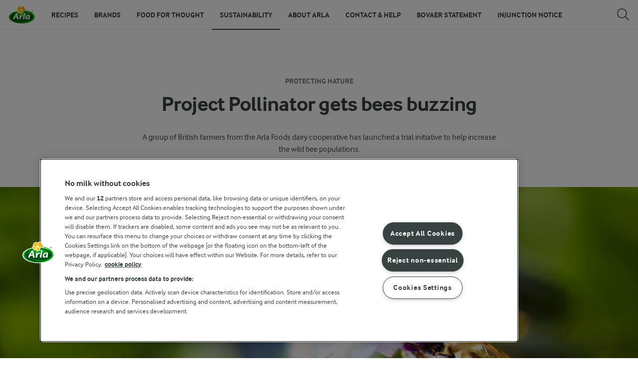

--- FILE ---
content_type: text/html; charset=utf-8
request_url: https://www.arlafoods.co.uk/sustainability/protecting-nature/story-project-pollinator-gets-bees-buzzing/
body_size: 80105
content:
<!DOCTYPE html>
<html class="no-js" lang="en-GB" dir="ltr">
<head>
    <script>
      document.documentElement.classList.replace('no-js', 'js');
    </script>
    
<script src="https://cdn.cookielaw.org/scripttemplates/otSDKStub.js" data-document-language="true" data-domain-script="02fea771-5afe-4168-87fb-650cee576a56"></script>
    <script>
    function reOpenCookiePopup() {
         if (window.Optanon && window.Optanon.ToggleInfoDisplay) {
              window.Optanon.ToggleInfoDisplay()
          }
    }

    function OptanonWrapper(e) {
        if (Optanon && !Optanon.IsAlertBoxClosed()) {
            Optanon.OnConsentChanged(function () {
                if (document.activeElement) {
                    document.activeElement.blur();
                }
            });
        }
        if (Optanon.IsAlertBoxClosedAndValid()) {
            window.dataLayer.push({
                'event' : 'oneTrustBannerInteractionState',
                'oneTrustBannerInteraction' : 'TRUE'
            })
            setTimeout(function () {
                var customEvent = new CustomEvent('OneTrustBannerInteractionState', {
                    bubbles: true
                })
                document.body.dispatchEvent(customEvent)
            }, 500)
        } else {
            window.dataLayer.push({
                'event' : 'oneTrustBannerInteractionState',
                'oneTrustBannerInteraction' : 'FALSE'
            })
        }
    }
    </script>
    <script>
        window['gtag_enable_tcf_support'] = true
    </script>

    <script>
gtmData = {"brandName":"Arla","breadCrumb":["Sustainability","Protecting nature","Story - Project Pollinator gets bees buzzing"],"pageID":"164986","pageName":"Story - Project Pollinator gets bees buzzing","pageTitle":"Project Pollinator gets bees buzzing","primaryCategory":"Sustainability","pageType":"StandardHerolessPageType","language":"en-GB","geoRegion":"US","loginStatus":"False","loginUserType":"privat","userId":"","sysEnv":"Responsive","destinationURL":"https://www.arlafoods.co.uk/sustainability/protecting-nature/story-project-pollinator-gets-bees-buzzing/","destinationPath":"/sustainability/protecting-nature/story-project-pollinator-gets-bees-buzzing/","hostname":"www.arlafoods.co.uk","publishDate":"2020-04-14"}; dataLayer = []; dataLayer.push(gtmData); digitalData = dataLayer;
gtmSettings = {"enableEnhancedEcommerce":true,"currency":null};
</script>
<!-- Google Tag Manager -->
<script>(function(w,d,s,l,i){w[l]=w[l]||[];w[l].push({'gtm.start':
new Date().getTime(),event:'gtm.js'});var f=d.getElementsByTagName(s)[0],
j=d.createElement(s),dl=l!='dataLayer'?'&l='+l:'';j.async=true;j.src=
'https://www.googletagmanager.com/gtm.js?id='+i+dl;f.parentNode.insertBefore(j,f);
})(window,document,'script','dataLayer','GTM-KBPZ34');</script>
<!-- End Google Tag Manager -->

    <meta charset="utf-8">
<meta name="viewport" content="width=device-width, initial-scale=1.0">

<title>Project Pollinator gets bees buzzing | Arla UK</title>

    <meta name="description" content="A group of British farmers from the Arla Foods dairy cooperative has launched a trial initiative to help increase the wild bee populations.">
    <meta name="robots" content="all">
    <meta name="google-site-verification" content="a6LCErvW_r4p6OzbwtAxqBJbuDsYpU5REwWhUfMWZXE">
    <link rel="canonical" href="https://www.arlafoods.co.uk/sustainability/protecting-nature/story-project-pollinator-gets-bees-buzzing/">
    <link rel="alternate" hreflang="en-gb" href="https://www.arlafoods.co.uk/sustainability/protecting-nature/story-project-pollinator-gets-bees-buzzing/">
    <link rel="alternate" hreflang="x-default" href="https://www.arla.com/sustainability/the-land/project-pollinator-gets-bees-buzzing/">

    <meta property="og:title" content="Project Pollinator gets bees buzzing">
    <meta property="og:type" content="website">
    <meta property="og:url" content="https://www.arlafoods.co.uk/sustainability/protecting-nature/story-project-pollinator-gets-bees-buzzing/">
    <meta property="og:site_name">
    <meta property="og:description" content="A group of British farmers from the Arla Foods dairy cooperative has launched a trial initiative to help increase the wild bee populations.">
        <meta property="og:locale" content="en_gb">
<meta name="msapplication-TileColor" content="#ffffff"/>
<meta name="msapplication-TileImage" content="arla-touch-icon-144x144-precomposed.png"/>
<link rel="apple-touch-icon-precomposed" sizes="144x144" href="/arla-touch-icon-144x144-precomposed.png">
<link rel="apple-touch-icon-precomposed" sizes="114x114" href="/arla-touch-icon-114x114-precomposed.png">
<link rel="apple-touch-icon-precomposed" sizes="72x72" href="/arla-touch-icon-72x72-precomposed.png">
<link rel="apple-touch-icon-precomposed" href="/arla-touch-icon-57x57-precomposed.png">
<link rel="shortcut icon" href="/favicon.png" type="image/png">
<link rel="shortcut icon" href="/favicon.ico" type="image/x-icon">    <script type="application/ld+json">
    [
{"@context":"https://schema.org/","type":"Organization","url":"https://www.arlafoods.co.uk/","logo":"https://www.arlafoods.co.uk/UI/img/arla-logo@2x.02d13ae2.png","@type":"Organization"},{"@context":"https://schema.org/","type":"BreadcrumbList","itemListElement":[{"type":"ListItem","position":1,"name":"Arla","item":"https://www.arlafoods.co.uk/","@type":"ListItem"},{"type":"ListItem","position":2,"name":"Sustainability","item":"https://www.arlafoods.co.uk/sustainability/","@type":"ListItem"},{"type":"ListItem","position":3,"name":"Protecting nature","item":"https://www.arlafoods.co.uk/sustainability/protecting-nature/","@type":"ListItem"},{"type":"ListItem","position":4,"name":"Story - Project Pollinator gets bees buzzing","item":null,"@type":"ListItem"}],"@type":"BreadcrumbList"}    ]
    </script>

    

    
    <link rel="preload" href="/UI/fonts/arlainterface-regular-webfont.e079b236.woff2" as="font" crossorigin="anonymous"/>
    <link rel="preload" href="/UI/fonts/arlainterface-bold-webfont.651e8286.woff2" as="font" crossorigin="anonymous"/>
    <link rel="preconnect" href="https://images.arla.com" crossorigin>
    <link rel="dns-prefetch" href="https://images.arla.com">
    <link href="/UI/css/cvi.e7314875.css" rel="preload" as="style"><link href="/UI/js/cvi-vendors.e005210c.js" rel="preload" as="script"><link href="/UI/js/cvi.a5e199a3.js" rel="preload" as="script"><link href="/UI/js/vue-vendors.b6b2a6c1.js" rel="preload" as="script"><link href="/UI/css/cvi.e7314875.css" rel="stylesheet">
    


<script type="text/plain" class="optanon-category-C0002">
    !function(T,l,y){var S=T.location,k="script",D="instrumentationKey",C="ingestionendpoint",I="disableExceptionTracking",E="ai.device.",b="toLowerCase",w="crossOrigin",N="POST",e="appInsightsSDK",t=y.name||"appInsights";(y.name||T[e])&&(T[e]=t);var n=T[t]||function(d){var g=!1,f=!1,m={initialize:!0,queue:[],sv:"5",version:2,config:d};function v(e,t){var n={},a="Browser";return n[E+"id"]=a[b](),n[E+"type"]=a,n["ai.operation.name"]=S&&S.pathname||"_unknown_",n["ai.internal.sdkVersion"]="javascript:snippet_"+(m.sv||m.version),{time:function(){var e=new Date;function t(e){var t=""+e;return 1===t.length&&(t="0"+t),t}return e.getUTCFullYear()+"-"+t(1+e.getUTCMonth())+"-"+t(e.getUTCDate())+"T"+t(e.getUTCHours())+":"+t(e.getUTCMinutes())+":"+t(e.getUTCSeconds())+"."+((e.getUTCMilliseconds()/1e3).toFixed(3)+"").slice(2,5)+"Z"}(),iKey:e,name:"Microsoft.ApplicationInsights."+e.replace(/-/g,"")+"."+t,sampleRate:100,tags:n,data:{baseData:{ver:2}}}}var h=d.url||y.src;if(h){function a(e){var t,n,a,i,r,o,s,c,u,p,l;g=!0,m.queue=[],f||(f=!0,t=h,s=function(){var e={},t=d.connectionString;if(t)for(var n=t.split(";"),a=0;a<n.length;a++){var i=n[a].split("=");2===i.length&&(e[i[0][b]()]=i[1])}if(!e[C]){var r=e.endpointsuffix,o=r?e.location:null;e[C]="https://"+(o?o+".":"")+"dc."+(r||"services.visualstudio.com")}return e}(),c=s[D]||d[D]||"",u=s[C],p=u?u+"/v2/track":d.endpointUrl,(l=[]).push((n="SDK LOAD Failure: Failed to load Application Insights SDK script (See stack for details)",a=t,i=p,(o=(r=v(c,"Exception")).data).baseType="ExceptionData",o.baseData.exceptions=[{typeName:"SDKLoadFailed",message:n.replace(/\./g,"-"),hasFullStack:!1,stack:n+"\nSnippet failed to load ["+a+"] -- Telemetry is disabled\nHelp Link: https://go.microsoft.com/fwlink/?linkid=2128109\nHost: "+(S&&S.pathname||"_unknown_")+"\nEndpoint: "+i,parsedStack:[]}],r)),l.push(function(e,t,n,a){var i=v(c,"Message"),r=i.data;r.baseType="MessageData";var o=r.baseData;return o.message='AI (Internal): 99 message:"'+("SDK LOAD Failure: Failed to load Application Insights SDK script (See stack for details) ("+n+")").replace(/\"/g,"")+'"',o.properties={endpoint:a},i}(0,0,t,p)),function(e,t){if(JSON){var n=T.fetch;if(n&&!y.useXhr)n(t,{method:N,body:JSON.stringify(e),mode:"cors"});else if(XMLHttpRequest){var a=new XMLHttpRequest;a.open(N,t),a.setRequestHeader("Content-type","application/json"),a.send(JSON.stringify(e))}}}(l,p))}function i(e,t){f||setTimeout(function(){!t&&m.core||a()},500)}var e=function(){var n=l.createElement(k);n.src=h;var e=y[w];return!e&&""!==e||"undefined"==n[w]||(n[w]=e),n.onload=i,n.onerror=a,n.onreadystatechange=function(e,t){"loaded"!==n.readyState&&"complete"!==n.readyState||i(0,t)},n}();y.ld<0?l.getElementsByTagName("head")[0].appendChild(e):setTimeout(function(){l.getElementsByTagName(k)[0].parentNode.appendChild(e)},y.ld||0)}try{m.cookie=l.cookie}catch(p){}function t(e){for(;e.length;)!function(t){m[t]=function(){var e=arguments;g||m.queue.push(function(){m[t].apply(m,e)})}}(e.pop())}var n="track",r="TrackPage",o="TrackEvent";t([n+"Event",n+"PageView",n+"Exception",n+"Trace",n+"DependencyData",n+"Metric",n+"PageViewPerformance","start"+r,"stop"+r,"start"+o,"stop"+o,"addTelemetryInitializer","setAuthenticatedUserContext","clearAuthenticatedUserContext","flush"]),m.SeverityLevel={Verbose:0,Information:1,Warning:2,Error:3,Critical:4};var s=(d.extensionConfig||{}).ApplicationInsightsAnalytics||{};if(!0!==d[I]&&!0!==s[I]){var c="onerror";t(["_"+c]);var u=T[c];T[c]=function(e,t,n,a,i){var r=u&&u(e,t,n,a,i);return!0!==r&&m["_"+c]({message:e,url:t,lineNumber:n,columnNumber:a,error:i}),r},d.autoExceptionInstrumented=!0}return m}(y.cfg);function a(){y.onInit&&y.onInit(n)}(T[t]=n).queue&&0===n.queue.length?(n.queue.push(a),n.trackPageView({})):a()}(window,document,{
src: "https://js.monitor.azure.com/scripts/b/ai.2.min.js", // The SDK URL Source
crossOrigin: "anonymous", 
cfg: { // Application Insights Configuration
    instrumentationKey: 'b7035605-79a3-4c08-9cfe-8a5e367e4938'
}});
</script>

    <script>
        document.documentElement.classList.add('no-touch');
        window.addEventListener('touchstart', function onFirstTouch() {
            document.documentElement.classList.remove('no-touch');
            window.removeEventListener('touchstart', onFirstTouch, false);
        }, false);
    </script>
</head>
<body class="">
<!-- Google Tag Manager (noscript) -->
<noscript><iframe src="https://www.googletagmanager.com/ns.html?id=GTM-KBPZ34"
height="0" width="0" style="display:none;visibility:hidden"></iframe></noscript>
<!-- End Google Tag Manager (noscript) -->

<input id="RequestVerificationToken" type="hidden" value="CfDJ8Lhekeg6x7pDkB8JBy9wnta59BWRGLyrrm84WmVJwinOdGfq3XKRGTTfzRZGmWNEmQqEcSO3EZPLKMCJRo_YgekjTIt9U2lzOh_3M-Yw46OdVSnS6vWV-ImgMbAf-M1XW9tTYll_xJfndq0Hjz3sh2E"/>


<div class="c-site-wrapper">

<header class="c-header u-flex u-hidden-print">
    <a class="c-header__logo u-ml--s" href="/">
        <img width="55" height="36" src="/4993f6/globalassets/arla-logo.png" alt="Arla">
    </a>
<nav class="c-main-menu u-hidden-print" data-vue="WebCoreMainMenu" data-model="{&quot;newLinkLabelText&quot;:&quot;New&quot;,&quot;accessibility&quot;:{&quot;openButtonLabel&quot;:&quot;Open menu&quot;,&quot;closeButtonLabel&quot;:&quot;Close menu&quot;,&quot;navigationLabel&quot;:&quot;Main menu&quot;},&quot;sections&quot;:[{&quot;title&quot;:&quot;Recipes&quot;,&quot;url&quot;:&quot;/recipes/&quot;,&quot;isActive&quot;:false,&quot;enableServerSideRendering&quot;:true,&quot;subsections&quot;:[{&quot;title&quot;:&quot;View all recipes&quot;,&quot;titleUrl&quot;:&quot;/recipes/&quot;,&quot;items&quot;:[{&quot;link&quot;:{&quot;href&quot;:&quot;/recipes/themes/snack-ideas/&quot;,&quot;text&quot;:&quot;Snack Ideas&quot;,&quot;isActive&quot;:false,&quot;attributes&quot;:{}},&quot;hasUnderline&quot;:false,&quot;isNew&quot;:false},{&quot;link&quot;:{&quot;href&quot;:&quot;/recipes/themes/air-fryer/&quot;,&quot;text&quot;:&quot;Air Fryer Recipes&quot;,&quot;isActive&quot;:false,&quot;attributes&quot;:{}},&quot;hasUnderline&quot;:false,&quot;isNew&quot;:false},{&quot;link&quot;:{&quot;href&quot;:&quot;/recipes/themes/halloween-food-ideas/&quot;,&quot;text&quot;:&quot;Halloween Food Ideas&quot;,&quot;isActive&quot;:false,&quot;attributes&quot;:{}},&quot;hasUnderline&quot;:false,&quot;isNew&quot;:false},{&quot;link&quot;:{&quot;href&quot;:&quot;/recipes/themes/pumpkin-season/&quot;,&quot;text&quot;:&quot;Pumpkin Season&quot;,&quot;isActive&quot;:false,&quot;attributes&quot;:{}},&quot;hasUnderline&quot;:false,&quot;isNew&quot;:false},{&quot;link&quot;:{&quot;href&quot;:&quot;/recipes/themes/easy-desserts/&quot;,&quot;text&quot;:&quot;Easy Desserts&quot;,&quot;isActive&quot;:false,&quot;attributes&quot;:{}},&quot;hasUnderline&quot;:false,&quot;isNew&quot;:false},{&quot;link&quot;:{&quot;href&quot;:&quot;/recipes/themes/easy-and-quick-recipes-for-every-meal/&quot;,&quot;text&quot;:&quot;Easy And Quick Recipes For Every Meal&quot;,&quot;isActive&quot;:false,&quot;attributes&quot;:{}},&quot;hasUnderline&quot;:false,&quot;isNew&quot;:false},{&quot;link&quot;:{&quot;href&quot;:&quot;/recipes/themes/summer-party-food/&quot;,&quot;text&quot;:&quot;Summer Party Food&quot;,&quot;isActive&quot;:false,&quot;attributes&quot;:{}},&quot;hasUnderline&quot;:false,&quot;isNew&quot;:false},{&quot;link&quot;:{&quot;href&quot;:&quot;/recipes/themes/protein-breakfast-ideas-our-best-recipes/&quot;,&quot;text&quot;:&quot;Protein Breakfast Ideas: Our Best Recipes&quot;,&quot;isActive&quot;:false,&quot;attributes&quot;:{}},&quot;hasUnderline&quot;:false,&quot;isNew&quot;:false},{&quot;link&quot;:{&quot;href&quot;:&quot;/recipes/themes/protein-snack/&quot;,&quot;text&quot;:&quot;Protein Snacks: Our Best Ideas&quot;,&quot;isActive&quot;:false,&quot;attributes&quot;:{}},&quot;hasUnderline&quot;:false,&quot;isNew&quot;:false},{&quot;link&quot;:{&quot;href&quot;:&quot;/recipes/themes/all-about-asparagus/&quot;,&quot;text&quot;:&quot;All About Asparagus&quot;,&quot;isActive&quot;:false,&quot;attributes&quot;:{}},&quot;hasUnderline&quot;:false,&quot;isNew&quot;:false},{&quot;link&quot;:{&quot;href&quot;:&quot;/recipes/themes/easy-smoothie-recipes/&quot;,&quot;text&quot;:&quot;Easy Smoothie Recipes&quot;,&quot;isActive&quot;:false,&quot;attributes&quot;:{}},&quot;hasUnderline&quot;:false,&quot;isNew&quot;:false},{&quot;link&quot;:{&quot;href&quot;:&quot;/recipes/themes/skyr-breakfast/&quot;,&quot;text&quot;:&quot;Skyr Breakfast Bowls&quot;,&quot;isActive&quot;:false,&quot;attributes&quot;:{}},&quot;hasUnderline&quot;:false,&quot;isNew&quot;:false},{&quot;link&quot;:{&quot;href&quot;:&quot;/recipes/themes/the-world-of-pasta/&quot;,&quot;text&quot;:&quot;The World Of Pasta&quot;,&quot;isActive&quot;:false,&quot;attributes&quot;:{}},&quot;hasUnderline&quot;:false,&quot;isNew&quot;:false},{&quot;link&quot;:{&quot;href&quot;:&quot;/recipes/themes/lactose-free-recipes/&quot;,&quot;text&quot;:&quot;Lactose-Free Recipes&quot;,&quot;isActive&quot;:false,&quot;attributes&quot;:{}},&quot;hasUnderline&quot;:false,&quot;isNew&quot;:false},{&quot;link&quot;:{&quot;href&quot;:&quot;/recipes/themes/what-to-do-with-stale-bread/&quot;,&quot;text&quot;:&quot;Leftover Bread Recipes&quot;,&quot;isActive&quot;:false,&quot;attributes&quot;:{}},&quot;hasUnderline&quot;:false,&quot;isNew&quot;:false},{&quot;link&quot;:{&quot;href&quot;:&quot;/recipes/themes/leftover-vegetables/&quot;,&quot;text&quot;:&quot;Leftover Vegetable Recipes&quot;,&quot;isActive&quot;:false,&quot;attributes&quot;:{}},&quot;hasUnderline&quot;:false,&quot;isNew&quot;:false},{&quot;link&quot;:{&quot;href&quot;:&quot;/recipes/themes/soup-recipes/&quot;,&quot;text&quot;:&quot;Soup Recipes&quot;,&quot;isActive&quot;:false,&quot;attributes&quot;:{}},&quot;hasUnderline&quot;:false,&quot;isNew&quot;:false}]},{&quot;title&quot;:&quot;Meal type&quot;,&quot;titleUrl&quot;:null,&quot;items&quot;:[{&quot;link&quot;:{&quot;href&quot;:&quot;/recipes/collections/healthy-meals/&quot;,&quot;text&quot;:&quot;Healthy Recipes&quot;,&quot;isActive&quot;:false,&quot;attributes&quot;:{}},&quot;hasUnderline&quot;:false,&quot;isNew&quot;:false},{&quot;link&quot;:{&quot;href&quot;:&quot;/recipes/collections/easy-recipes/&quot;,&quot;text&quot;:&quot;Easy Recipes&quot;,&quot;isActive&quot;:false,&quot;attributes&quot;:{}},&quot;hasUnderline&quot;:false,&quot;isNew&quot;:false},{&quot;link&quot;:{&quot;href&quot;:&quot;/recipes/collections/breakfast-ideas/&quot;,&quot;text&quot;:&quot;Breakfast Recipes&quot;,&quot;isActive&quot;:false,&quot;attributes&quot;:{}},&quot;hasUnderline&quot;:false,&quot;isNew&quot;:false},{&quot;link&quot;:{&quot;href&quot;:&quot;/recipes/collections/dinner-recipes/&quot;,&quot;text&quot;:&quot;Dinner Recipes&quot;,&quot;isActive&quot;:false,&quot;attributes&quot;:{}},&quot;hasUnderline&quot;:false,&quot;isNew&quot;:false},{&quot;link&quot;:{&quot;href&quot;:&quot;/recipes/collections/main-course-recipes/&quot;,&quot;text&quot;:&quot;Main Course Recipes&quot;,&quot;isActive&quot;:false,&quot;attributes&quot;:{}},&quot;hasUnderline&quot;:false,&quot;isNew&quot;:false},{&quot;link&quot;:{&quot;href&quot;:&quot;/recipes/collections/dessert-recipes/&quot;,&quot;text&quot;:&quot;Dessert Recipes&quot;,&quot;isActive&quot;:false,&quot;attributes&quot;:{}},&quot;hasUnderline&quot;:false,&quot;isNew&quot;:false},{&quot;link&quot;:{&quot;href&quot;:&quot;/recipes/collections/snacks/&quot;,&quot;text&quot;:&quot;Snack Recipes&quot;,&quot;isActive&quot;:false,&quot;attributes&quot;:{}},&quot;hasUnderline&quot;:false,&quot;isNew&quot;:false},{&quot;link&quot;:{&quot;href&quot;:&quot;/recipes/collections/drink-recipes/&quot;,&quot;text&quot;:&quot;Drink Recipes&quot;,&quot;isActive&quot;:false,&quot;attributes&quot;:{}},&quot;hasUnderline&quot;:false,&quot;isNew&quot;:false},{&quot;link&quot;:{&quot;href&quot;:&quot;/recipes/collections/cake-recipes/&quot;,&quot;text&quot;:&quot;Cake Recipes&quot;,&quot;isActive&quot;:false,&quot;attributes&quot;:{}},&quot;hasUnderline&quot;:false,&quot;isNew&quot;:false},{&quot;link&quot;:{&quot;href&quot;:&quot;/recipes/collections/vegetarian-recipes/&quot;,&quot;text&quot;:&quot;Vegetarian Recipes&quot;,&quot;isActive&quot;:false,&quot;attributes&quot;:{}},&quot;hasUnderline&quot;:false,&quot;isNew&quot;:false},{&quot;link&quot;:{&quot;href&quot;:&quot;/recipes/collections/asian-chicken-recipes/&quot;,&quot;text&quot;:&quot;Asian Chicken Recipes&quot;,&quot;isActive&quot;:false,&quot;attributes&quot;:{}},&quot;hasUnderline&quot;:false,&quot;isNew&quot;:false},{&quot;link&quot;:{&quot;href&quot;:&quot;/recipes/collections/asian-food-recipes/&quot;,&quot;text&quot;:&quot;Asian Food Recipes&quot;,&quot;isActive&quot;:false,&quot;attributes&quot;:{}},&quot;hasUnderline&quot;:false,&quot;isNew&quot;:false}]},{&quot;title&quot;:&quot;Occasion &quot;,&quot;titleUrl&quot;:null,&quot;items&quot;:[{&quot;link&quot;:{&quot;href&quot;:&quot;/recipes/themes/ramadan-dishes/&quot;,&quot;text&quot;:&quot;Ramadan Dishes&quot;,&quot;isActive&quot;:false,&quot;attributes&quot;:{}},&quot;hasUnderline&quot;:false,&quot;isNew&quot;:false},{&quot;link&quot;:{&quot;href&quot;:&quot;/recipes/themes/easter/&quot;,&quot;text&quot;:&quot;Easter Baking&quot;,&quot;isActive&quot;:false,&quot;attributes&quot;:{}},&quot;hasUnderline&quot;:false,&quot;isNew&quot;:false}]}]},{&quot;title&quot;:&quot;Brands&quot;,&quot;url&quot;:&quot;/brands/&quot;,&quot;isActive&quot;:false,&quot;enableServerSideRendering&quot;:true,&quot;subsections&quot;:[{&quot;title&quot;:null,&quot;titleUrl&quot;:null,&quot;items&quot;:[{&quot;link&quot;:{&quot;href&quot;:&quot;/brands/&quot;,&quot;text&quot;:&quot;View all&quot;,&quot;isActive&quot;:false,&quot;attributes&quot;:{}},&quot;hasUnderline&quot;:false,&quot;isNew&quot;:false},{&quot;link&quot;:{&quot;href&quot;:&quot;/brands/protein/&quot;,&quot;text&quot;:&quot;Arla Protein&quot;,&quot;isActive&quot;:false,&quot;attributes&quot;:{}},&quot;hasUnderline&quot;:false,&quot;isNew&quot;:false},{&quot;link&quot;:{&quot;href&quot;:&quot;/brands/arla-cravendale/&quot;,&quot;text&quot;:&quot;Arla Cravendale&quot;,&quot;isActive&quot;:false,&quot;attributes&quot;:{}},&quot;hasUnderline&quot;:false,&quot;isNew&quot;:false},{&quot;link&quot;:{&quot;href&quot;:&quot;/brands/arla-skyr/&quot;,&quot;text&quot;:&quot;Arla Skyr&quot;,&quot;isActive&quot;:false,&quot;attributes&quot;:{}},&quot;hasUnderline&quot;:false,&quot;isNew&quot;:false},{&quot;link&quot;:{&quot;href&quot;:&quot;/brands/arla-cultura/&quot;,&quot;text&quot;:&quot;Arla Cultura&quot;,&quot;isActive&quot;:false,&quot;attributes&quot;:{}},&quot;hasUnderline&quot;:false,&quot;isNew&quot;:false}]},{&quot;title&quot;:null,&quot;titleUrl&quot;:null,&quot;items&quot;:[{&quot;link&quot;:{&quot;href&quot;:&quot;/brands/lactofree/&quot;,&quot;text&quot;:&quot;Arla Lactofree&quot;,&quot;isActive&quot;:false,&quot;attributes&quot;:{}},&quot;hasUnderline&quot;:false,&quot;isNew&quot;:false},{&quot;link&quot;:{&quot;href&quot;:&quot;/brands/arla-bob/&quot;,&quot;text&quot;:&quot;Arla B.O.B.&quot;,&quot;isActive&quot;:false,&quot;attributes&quot;:{}},&quot;hasUnderline&quot;:false,&quot;isNew&quot;:false},{&quot;link&quot;:{&quot;href&quot;:&quot;/brands/apetina/&quot;,&quot;text&quot;:&quot;Arla Apetina&quot;,&quot;isActive&quot;:false,&quot;attributes&quot;:{}},&quot;hasUnderline&quot;:false,&quot;isNew&quot;:false},{&quot;link&quot;:{&quot;href&quot;:&quot;/brands/arlabigmilk/&quot;,&quot;text&quot;:&quot;Arla BIG Milk&quot;,&quot;isActive&quot;:false,&quot;attributes&quot;:{}},&quot;hasUnderline&quot;:false,&quot;isNew&quot;:false}]},{&quot;title&quot;:null,&quot;titleUrl&quot;:null,&quot;items&quot;:[{&quot;link&quot;:{&quot;href&quot;:&quot;/brands/arla-farmers-milk/&quot;,&quot;text&quot;:&quot;Arla Farmers Milk&quot;,&quot;isActive&quot;:false,&quot;attributes&quot;:{}},&quot;hasUnderline&quot;:false,&quot;isNew&quot;:false},{&quot;link&quot;:{&quot;href&quot;:&quot;/brands/arla/&quot;,&quot;text&quot;:&quot;Arla Cottage Cheese&quot;,&quot;isActive&quot;:false,&quot;attributes&quot;:{&quot;title&quot;:&quot;Arla Cottage Cheese&quot;}},&quot;hasUnderline&quot;:false,&quot;isNew&quot;:false}]}]},{&quot;title&quot;:&quot;Food for thought&quot;,&quot;url&quot;:&quot;/food-for-thought/&quot;,&quot;isActive&quot;:false,&quot;enableServerSideRendering&quot;:true,&quot;subsections&quot;:[]},{&quot;title&quot;:&quot;Sustainability&quot;,&quot;url&quot;:&quot;/sustainability/&quot;,&quot;isActive&quot;:true,&quot;enableServerSideRendering&quot;:true,&quot;subsections&quot;:[{&quot;title&quot;:null,&quot;titleUrl&quot;:null,&quot;items&quot;:[{&quot;link&quot;:{&quot;href&quot;:&quot;/sustainability/&quot;,&quot;text&quot;:&quot;Sustainability&quot;,&quot;isActive&quot;:false,&quot;attributes&quot;:{}},&quot;hasUnderline&quot;:false,&quot;isNew&quot;:false},{&quot;link&quot;:{&quot;href&quot;:&quot;/sustainability/food/&quot;,&quot;text&quot;:&quot;The Food&quot;,&quot;isActive&quot;:false,&quot;attributes&quot;:{}},&quot;hasUnderline&quot;:false,&quot;isNew&quot;:false},{&quot;link&quot;:{&quot;href&quot;:&quot;/sustainability/packaging/&quot;,&quot;text&quot;:&quot;The Packaging&quot;,&quot;isActive&quot;:false,&quot;attributes&quot;:{}},&quot;hasUnderline&quot;:false,&quot;isNew&quot;:false},{&quot;link&quot;:{&quot;href&quot;:&quot;/sustainability/transport/&quot;,&quot;text&quot;:&quot;The Transport&quot;,&quot;isActive&quot;:false,&quot;attributes&quot;:{}},&quot;hasUnderline&quot;:false,&quot;isNew&quot;:false},{&quot;link&quot;:{&quot;href&quot;:&quot;/sustainability/dairies/&quot;,&quot;text&quot;:&quot;The Dairies&quot;,&quot;isActive&quot;:false,&quot;attributes&quot;:{}},&quot;hasUnderline&quot;:false,&quot;isNew&quot;:false},{&quot;link&quot;:{&quot;href&quot;:&quot;/sustainability/farm/&quot;,&quot;text&quot;:&quot;The Farms&quot;,&quot;isActive&quot;:false,&quot;attributes&quot;:{}},&quot;hasUnderline&quot;:false,&quot;isNew&quot;:false},{&quot;link&quot;:{&quot;href&quot;:&quot;/sustainability/cows/&quot;,&quot;text&quot;:&quot;The Cows&quot;,&quot;isActive&quot;:false,&quot;attributes&quot;:{}},&quot;hasUnderline&quot;:false,&quot;isNew&quot;:false},{&quot;link&quot;:{&quot;href&quot;:&quot;/sustainability/land/&quot;,&quot;text&quot;:&quot;The Land&quot;,&quot;isActive&quot;:false,&quot;attributes&quot;:{}},&quot;hasUnderline&quot;:false,&quot;isNew&quot;:false}]},{&quot;title&quot;:null,&quot;titleUrl&quot;:null,&quot;items&quot;:[{&quot;link&quot;:{&quot;href&quot;:&quot;/care/&quot;,&quot;text&quot;:&quot;Arla C.A.R.E&quot;,&quot;isActive&quot;:false,&quot;attributes&quot;:{}},&quot;hasUnderline&quot;:false,&quot;isNew&quot;:false},{&quot;link&quot;:{&quot;href&quot;:&quot;/sustainability/protecting-nature/&quot;,&quot;text&quot;:&quot;Protecting nature&quot;,&quot;isActive&quot;:true,&quot;attributes&quot;:{}},&quot;hasUnderline&quot;:false,&quot;isNew&quot;:false},{&quot;link&quot;:{&quot;href&quot;:&quot;/sustainability/sustainable-dairy-farming/&quot;,&quot;text&quot;:&quot;Sustainable dairy farming&quot;,&quot;isActive&quot;:false,&quot;attributes&quot;:{}},&quot;hasUnderline&quot;:false,&quot;isNew&quot;:false},{&quot;link&quot;:{&quot;href&quot;:&quot;/sustainability/caring-for-people/&quot;,&quot;text&quot;:&quot;Caring for people&quot;,&quot;isActive&quot;:false,&quot;attributes&quot;:{}},&quot;hasUnderline&quot;:false,&quot;isNew&quot;:false}]},{&quot;title&quot;:null,&quot;titleUrl&quot;:null,&quot;items&quot;:[{&quot;link&quot;:{&quot;href&quot;:&quot;/sustainability/ieep-report-vision-for-sustainable-european-dairy-industry/&quot;,&quot;text&quot;:&quot;IEEP Report: Vision for sustainable European dairy industry&quot;,&quot;isActive&quot;:false,&quot;attributes&quot;:{}},&quot;hasUnderline&quot;:false,&quot;isNew&quot;:false},{&quot;link&quot;:{&quot;href&quot;:&quot;/sustainability/supporting-communities/&quot;,&quot;text&quot;:&quot;Supporting Communities&quot;,&quot;isActive&quot;:false,&quot;attributes&quot;:{}},&quot;hasUnderline&quot;:false,&quot;isNew&quot;:false},{&quot;link&quot;:{&quot;href&quot;:&quot;/sustainability/carbon-net-zero-operations/&quot;,&quot;text&quot;:&quot;Carbon net zero operations&quot;,&quot;isActive&quot;:false,&quot;attributes&quot;:{}},&quot;hasUnderline&quot;:false,&quot;isNew&quot;:false},{&quot;link&quot;:{&quot;href&quot;:&quot;/sustainability/health-the-benefits-of-dairy/&quot;,&quot;text&quot;:&quot;Health &amp; The Benefits Of Dairy&quot;,&quot;isActive&quot;:false,&quot;attributes&quot;:{}},&quot;hasUnderline&quot;:false,&quot;isNew&quot;:false}]}]},{&quot;title&quot;:&quot;About Arla&quot;,&quot;url&quot;:&quot;/about-arla/&quot;,&quot;isActive&quot;:false,&quot;enableServerSideRendering&quot;:true,&quot;subsections&quot;:[{&quot;title&quot;:null,&quot;titleUrl&quot;:null,&quot;items&quot;:[{&quot;link&quot;:{&quot;href&quot;:&quot;/about-arla/&quot;,&quot;text&quot;:&quot;About Arla&quot;,&quot;isActive&quot;:false,&quot;attributes&quot;:{}},&quot;hasUnderline&quot;:false,&quot;isNew&quot;:false},{&quot;link&quot;:{&quot;href&quot;:&quot;/about-arla/who-we-are/&quot;,&quot;text&quot;:&quot;Who we are&quot;,&quot;isActive&quot;:false,&quot;attributes&quot;:{}},&quot;hasUnderline&quot;:false,&quot;isNew&quot;:false},{&quot;link&quot;:{&quot;href&quot;:&quot;/about-arla/what-we-do/&quot;,&quot;text&quot;:&quot;What we do&quot;,&quot;isActive&quot;:false,&quot;attributes&quot;:{}},&quot;hasUnderline&quot;:false,&quot;isNew&quot;:false},{&quot;link&quot;:{&quot;href&quot;:&quot;https://news.arlafoods.co.uk/news/&quot;,&quot;text&quot;:&quot;Media Centre&quot;,&quot;isActive&quot;:false,&quot;attributes&quot;:{}},&quot;hasUnderline&quot;:false,&quot;isNew&quot;:false}]},{&quot;title&quot;:null,&quot;titleUrl&quot;:null,&quot;items&quot;:[{&quot;link&quot;:{&quot;href&quot;:&quot;/about-arla/our-responsibility/&quot;,&quot;text&quot;:&quot;Our responsibility&quot;,&quot;isActive&quot;:false,&quot;attributes&quot;:{}},&quot;hasUnderline&quot;:false,&quot;isNew&quot;:false},{&quot;link&quot;:{&quot;href&quot;:&quot;/about-arla/our-farms/&quot;,&quot;text&quot;:&quot;Our farms&quot;,&quot;isActive&quot;:false,&quot;attributes&quot;:{}},&quot;hasUnderline&quot;:false,&quot;isNew&quot;:false},{&quot;link&quot;:{&quot;href&quot;:&quot;/about-arla/our-creameries/&quot;,&quot;text&quot;:&quot;Our Creameries&quot;,&quot;isActive&quot;:false,&quot;attributes&quot;:{}},&quot;hasUnderline&quot;:false,&quot;isNew&quot;:false}]},{&quot;title&quot;:null,&quot;titleUrl&quot;:null,&quot;items&quot;:[{&quot;link&quot;:{&quot;href&quot;:&quot;/about-arla/our-farmer-promise/&quot;,&quot;text&quot;:&quot;Our Farmer Promise&quot;,&quot;isActive&quot;:false,&quot;attributes&quot;:{}},&quot;hasUnderline&quot;:false,&quot;isNew&quot;:false},{&quot;link&quot;:{&quot;href&quot;:&quot;https://www.arla.com/company/job-and-career/&quot;,&quot;text&quot;:&quot;Careers&quot;,&quot;isActive&quot;:false,&quot;attributes&quot;:{&quot;target&quot;:&quot;_blank&quot;}},&quot;hasUnderline&quot;:false,&quot;isNew&quot;:false}]}]},{&quot;title&quot;:&quot;Contact &amp; Help&quot;,&quot;url&quot;:&quot;/contact-and-help/&quot;,&quot;isActive&quot;:false,&quot;enableServerSideRendering&quot;:true,&quot;subsections&quot;:[{&quot;title&quot;:null,&quot;titleUrl&quot;:null,&quot;items&quot;:[{&quot;link&quot;:{&quot;href&quot;:&quot;/contact-and-help/&quot;,&quot;text&quot;:&quot;Contact Us&quot;,&quot;isActive&quot;:false,&quot;attributes&quot;:{}},&quot;hasUnderline&quot;:false,&quot;isNew&quot;:false},{&quot;link&quot;:{&quot;href&quot;:&quot;/contact-and-help/asia-and-pacific/&quot;,&quot;text&quot;:&quot;Asia and Pacific&quot;,&quot;isActive&quot;:false,&quot;attributes&quot;:{}},&quot;hasUnderline&quot;:false,&quot;isNew&quot;:false},{&quot;link&quot;:{&quot;href&quot;:&quot;/contact-and-help/denmark/&quot;,&quot;text&quot;:&quot;Denmark&quot;,&quot;isActive&quot;:false,&quot;attributes&quot;:{}},&quot;hasUnderline&quot;:false,&quot;isNew&quot;:false},{&quot;link&quot;:{&quot;href&quot;:&quot;/contact-and-help/finland/&quot;,&quot;text&quot;:&quot;Finland&quot;,&quot;isActive&quot;:false,&quot;attributes&quot;:{}},&quot;hasUnderline&quot;:false,&quot;isNew&quot;:false},{&quot;link&quot;:{&quot;href&quot;:&quot;/contact-and-help/germany/&quot;,&quot;text&quot;:&quot;Germany&quot;,&quot;isActive&quot;:false,&quot;attributes&quot;:{}},&quot;hasUnderline&quot;:false,&quot;isNew&quot;:false}]},{&quot;title&quot;:null,&quot;titleUrl&quot;:null,&quot;items&quot;:[{&quot;link&quot;:{&quot;href&quot;:&quot;/contact-and-help/latin-and-south-america/&quot;,&quot;text&quot;:&quot;Latin and South America&quot;,&quot;isActive&quot;:false,&quot;attributes&quot;:{}},&quot;hasUnderline&quot;:false,&quot;isNew&quot;:false},{&quot;link&quot;:{&quot;href&quot;:&quot;/contact-and-help/the-netherlands/&quot;,&quot;text&quot;:&quot;The Netherlands&quot;,&quot;isActive&quot;:false,&quot;attributes&quot;:{}},&quot;hasUnderline&quot;:false,&quot;isNew&quot;:false},{&quot;link&quot;:{&quot;href&quot;:&quot;/contact-and-help/north-america/&quot;,&quot;text&quot;:&quot;North America&quot;,&quot;isActive&quot;:false,&quot;attributes&quot;:{}},&quot;hasUnderline&quot;:false,&quot;isNew&quot;:false},{&quot;link&quot;:{&quot;href&quot;:&quot;/contact-and-help/rest-of-europe/&quot;,&quot;text&quot;:&quot;Rest of Europe&quot;,&quot;isActive&quot;:false,&quot;attributes&quot;:{}},&quot;hasUnderline&quot;:false,&quot;isNew&quot;:false}]},{&quot;title&quot;:null,&quot;titleUrl&quot;:null,&quot;items&quot;:[{&quot;link&quot;:{&quot;href&quot;:&quot;/contact-and-help/sub-saharan-africa/&quot;,&quot;text&quot;:&quot;Sub-Saharan Africa&quot;,&quot;isActive&quot;:false,&quot;attributes&quot;:{}},&quot;hasUnderline&quot;:false,&quot;isNew&quot;:false},{&quot;link&quot;:{&quot;href&quot;:&quot;/contact-and-help/sweden/&quot;,&quot;text&quot;:&quot;Sweden&quot;,&quot;isActive&quot;:false,&quot;attributes&quot;:{}},&quot;hasUnderline&quot;:false,&quot;isNew&quot;:false},{&quot;link&quot;:{&quot;href&quot;:&quot;/contact-and-help/our-uk-sites/&quot;,&quot;text&quot;:&quot;Our UK sites&quot;,&quot;isActive&quot;:false,&quot;attributes&quot;:{}},&quot;hasUnderline&quot;:false,&quot;isNew&quot;:false}]}]},{&quot;title&quot;:&quot;Bovaer statement&quot;,&quot;url&quot;:&quot;/arla-bovaer-statement/&quot;,&quot;isActive&quot;:false,&quot;enableServerSideRendering&quot;:false,&quot;subsections&quot;:[]},{&quot;title&quot;:&quot;Injunction Notice&quot;,&quot;url&quot;:&quot;/injunction-notice/&quot;,&quot;isActive&quot;:false,&quot;enableServerSideRendering&quot;:true,&quot;subsections&quot;:[]}]}">
    <ul class="c-main-menu__list u-bare-list">
            <li class="c-main-menu__item">
                <a class="c-main-menu__item-link " href="/recipes/">Recipes</a>
                    <div class="c-main-menu__dropdown">
                            <div class="c-main-menu__dropdown-inner u-flex">
                                <div class="c-main-menu__dropdown-section">
                                        <span class="c-main-menu__section-title">
                                            <a href="/recipes/">View all recipes</a>
                                        </span>
                                    <ul class="c-main-menu__dropdown-list u-bare-list">
                                            <li>
                                                <a class="c-main-menu__dropdown-link" href="/recipes/themes/snack-ideas/">
                                                    Snack Ideas
                                                </a>
                                            </li>
                                            <li>
                                                <a class="c-main-menu__dropdown-link" href="/recipes/themes/air-fryer/">
                                                    Air Fryer Recipes
                                                </a>
                                            </li>
                                            <li>
                                                <a class="c-main-menu__dropdown-link" href="/recipes/themes/halloween-food-ideas/">
                                                    Halloween Food Ideas
                                                </a>
                                            </li>
                                            <li>
                                                <a class="c-main-menu__dropdown-link" href="/recipes/themes/pumpkin-season/">
                                                    Pumpkin Season
                                                </a>
                                            </li>
                                            <li>
                                                <a class="c-main-menu__dropdown-link" href="/recipes/themes/easy-desserts/">
                                                    Easy Desserts
                                                </a>
                                            </li>
                                            <li>
                                                <a class="c-main-menu__dropdown-link" href="/recipes/themes/easy-and-quick-recipes-for-every-meal/">
                                                    Easy And Quick Recipes For Every Meal
                                                </a>
                                            </li>
                                            <li>
                                                <a class="c-main-menu__dropdown-link" href="/recipes/themes/summer-party-food/">
                                                    Summer Party Food
                                                </a>
                                            </li>
                                            <li>
                                                <a class="c-main-menu__dropdown-link" href="/recipes/themes/protein-breakfast-ideas-our-best-recipes/">
                                                    Protein Breakfast Ideas: Our Best Recipes
                                                </a>
                                            </li>
                                            <li>
                                                <a class="c-main-menu__dropdown-link" href="/recipes/themes/protein-snack/">
                                                    Protein Snacks: Our Best Ideas
                                                </a>
                                            </li>
                                            <li>
                                                <a class="c-main-menu__dropdown-link" href="/recipes/themes/all-about-asparagus/">
                                                    All About Asparagus
                                                </a>
                                            </li>
                                            <li>
                                                <a class="c-main-menu__dropdown-link" href="/recipes/themes/easy-smoothie-recipes/">
                                                    Easy Smoothie Recipes
                                                </a>
                                            </li>
                                            <li>
                                                <a class="c-main-menu__dropdown-link" href="/recipes/themes/skyr-breakfast/">
                                                    Skyr Breakfast Bowls
                                                </a>
                                            </li>
                                            <li>
                                                <a class="c-main-menu__dropdown-link" href="/recipes/themes/the-world-of-pasta/">
                                                    The World Of Pasta
                                                </a>
                                            </li>
                                            <li>
                                                <a class="c-main-menu__dropdown-link" href="/recipes/themes/lactose-free-recipes/">
                                                    Lactose-Free Recipes
                                                </a>
                                            </li>
                                            <li>
                                                <a class="c-main-menu__dropdown-link" href="/recipes/themes/what-to-do-with-stale-bread/">
                                                    Leftover Bread Recipes
                                                </a>
                                            </li>
                                            <li>
                                                <a class="c-main-menu__dropdown-link" href="/recipes/themes/leftover-vegetables/">
                                                    Leftover Vegetable Recipes
                                                </a>
                                            </li>
                                            <li>
                                                <a class="c-main-menu__dropdown-link" href="/recipes/themes/soup-recipes/">
                                                    Soup Recipes
                                                </a>
                                            </li>
                                    </ul>
                                </div>
                            </div>
                            <div class="c-main-menu__dropdown-inner u-flex">
                                <div class="c-main-menu__dropdown-section">
                                    <ul class="c-main-menu__dropdown-list u-bare-list">
                                            <li>
                                                <a class="c-main-menu__dropdown-link" href="/recipes/collections/healthy-meals/">
                                                    Healthy Recipes
                                                </a>
                                            </li>
                                            <li>
                                                <a class="c-main-menu__dropdown-link" href="/recipes/collections/easy-recipes/">
                                                    Easy Recipes
                                                </a>
                                            </li>
                                            <li>
                                                <a class="c-main-menu__dropdown-link" href="/recipes/collections/breakfast-ideas/">
                                                    Breakfast Recipes
                                                </a>
                                            </li>
                                            <li>
                                                <a class="c-main-menu__dropdown-link" href="/recipes/collections/dinner-recipes/">
                                                    Dinner Recipes
                                                </a>
                                            </li>
                                            <li>
                                                <a class="c-main-menu__dropdown-link" href="/recipes/collections/main-course-recipes/">
                                                    Main Course Recipes
                                                </a>
                                            </li>
                                            <li>
                                                <a class="c-main-menu__dropdown-link" href="/recipes/collections/dessert-recipes/">
                                                    Dessert Recipes
                                                </a>
                                            </li>
                                            <li>
                                                <a class="c-main-menu__dropdown-link" href="/recipes/collections/snacks/">
                                                    Snack Recipes
                                                </a>
                                            </li>
                                            <li>
                                                <a class="c-main-menu__dropdown-link" href="/recipes/collections/drink-recipes/">
                                                    Drink Recipes
                                                </a>
                                            </li>
                                            <li>
                                                <a class="c-main-menu__dropdown-link" href="/recipes/collections/cake-recipes/">
                                                    Cake Recipes
                                                </a>
                                            </li>
                                            <li>
                                                <a class="c-main-menu__dropdown-link" href="/recipes/collections/vegetarian-recipes/">
                                                    Vegetarian Recipes
                                                </a>
                                            </li>
                                            <li>
                                                <a class="c-main-menu__dropdown-link" href="/recipes/collections/asian-chicken-recipes/">
                                                    Asian Chicken Recipes
                                                </a>
                                            </li>
                                            <li>
                                                <a class="c-main-menu__dropdown-link" href="/recipes/collections/asian-food-recipes/">
                                                    Asian Food Recipes
                                                </a>
                                            </li>
                                    </ul>
                                </div>
                            </div>
                            <div class="c-main-menu__dropdown-inner u-flex">
                                <div class="c-main-menu__dropdown-section">
                                    <ul class="c-main-menu__dropdown-list u-bare-list">
                                            <li>
                                                <a class="c-main-menu__dropdown-link" href="/recipes/themes/ramadan-dishes/">
                                                    Ramadan Dishes
                                                </a>
                                            </li>
                                            <li>
                                                <a class="c-main-menu__dropdown-link" href="/recipes/themes/easter/">
                                                    Easter Baking
                                                </a>
                                            </li>
                                    </ul>
                                </div>
                            </div>
                    </div>
            </li>
            <li class="c-main-menu__item">
                <a class="c-main-menu__item-link " href="/brands/">Brands</a>
                    <div class="c-main-menu__dropdown">
                            <div class="c-main-menu__dropdown-inner u-flex">
                                <div class="c-main-menu__dropdown-section">
                                    <ul class="c-main-menu__dropdown-list u-bare-list">
                                            <li>
                                                <a class="c-main-menu__dropdown-link" href="/brands/">
                                                    View all
                                                </a>
                                            </li>
                                            <li>
                                                <a class="c-main-menu__dropdown-link" href="/brands/protein/">
                                                    Arla Protein
                                                </a>
                                            </li>
                                            <li>
                                                <a class="c-main-menu__dropdown-link" href="/brands/arla-cravendale/">
                                                    Arla Cravendale
                                                </a>
                                            </li>
                                            <li>
                                                <a class="c-main-menu__dropdown-link" href="/brands/arla-skyr/">
                                                    Arla Skyr
                                                </a>
                                            </li>
                                            <li>
                                                <a class="c-main-menu__dropdown-link" href="/brands/arla-cultura/">
                                                    Arla Cultura
                                                </a>
                                            </li>
                                    </ul>
                                </div>
                            </div>
                            <div class="c-main-menu__dropdown-inner u-flex">
                                <div class="c-main-menu__dropdown-section">
                                    <ul class="c-main-menu__dropdown-list u-bare-list">
                                            <li>
                                                <a class="c-main-menu__dropdown-link" href="/brands/lactofree/">
                                                    Arla Lactofree
                                                </a>
                                            </li>
                                            <li>
                                                <a class="c-main-menu__dropdown-link" href="/brands/arla-bob/">
                                                    Arla B.O.B.
                                                </a>
                                            </li>
                                            <li>
                                                <a class="c-main-menu__dropdown-link" href="/brands/apetina/">
                                                    Arla Apetina
                                                </a>
                                            </li>
                                            <li>
                                                <a class="c-main-menu__dropdown-link" href="/brands/arlabigmilk/">
                                                    Arla BIG Milk
                                                </a>
                                            </li>
                                    </ul>
                                </div>
                            </div>
                            <div class="c-main-menu__dropdown-inner u-flex">
                                <div class="c-main-menu__dropdown-section">
                                    <ul class="c-main-menu__dropdown-list u-bare-list">
                                            <li>
                                                <a class="c-main-menu__dropdown-link" href="/brands/arla-farmers-milk/">
                                                    Arla Farmers Milk
                                                </a>
                                            </li>
                                            <li>
                                                <a class="c-main-menu__dropdown-link" href="/brands/arla/">
                                                    Arla Cottage Cheese
                                                </a>
                                            </li>
                                    </ul>
                                </div>
                            </div>
                    </div>
            </li>
            <li class="c-main-menu__item">
                <a class="c-main-menu__item-link " href="/food-for-thought/">Food for thought</a>
                    <div class="c-main-menu__dropdown">
                    </div>
            </li>
            <li class="c-main-menu__item">
                <a class="c-main-menu__item-link is-active" href="/sustainability/">Sustainability</a>
                    <div class="c-main-menu__dropdown">
                            <div class="c-main-menu__dropdown-inner u-flex">
                                <div class="c-main-menu__dropdown-section">
                                    <ul class="c-main-menu__dropdown-list u-bare-list">
                                            <li>
                                                <a class="c-main-menu__dropdown-link" href="/sustainability/">
                                                    Sustainability
                                                </a>
                                            </li>
                                            <li>
                                                <a class="c-main-menu__dropdown-link" href="/sustainability/food/">
                                                    The Food
                                                </a>
                                            </li>
                                            <li>
                                                <a class="c-main-menu__dropdown-link" href="/sustainability/packaging/">
                                                    The Packaging
                                                </a>
                                            </li>
                                            <li>
                                                <a class="c-main-menu__dropdown-link" href="/sustainability/transport/">
                                                    The Transport
                                                </a>
                                            </li>
                                            <li>
                                                <a class="c-main-menu__dropdown-link" href="/sustainability/dairies/">
                                                    The Dairies
                                                </a>
                                            </li>
                                            <li>
                                                <a class="c-main-menu__dropdown-link" href="/sustainability/farm/">
                                                    The Farms
                                                </a>
                                            </li>
                                            <li>
                                                <a class="c-main-menu__dropdown-link" href="/sustainability/cows/">
                                                    The Cows
                                                </a>
                                            </li>
                                            <li>
                                                <a class="c-main-menu__dropdown-link" href="/sustainability/land/">
                                                    The Land
                                                </a>
                                            </li>
                                    </ul>
                                </div>
                            </div>
                            <div class="c-main-menu__dropdown-inner u-flex">
                                <div class="c-main-menu__dropdown-section">
                                    <ul class="c-main-menu__dropdown-list u-bare-list">
                                            <li>
                                                <a class="c-main-menu__dropdown-link" href="/care/">
                                                    Arla C.A.R.E
                                                </a>
                                            </li>
                                            <li>
                                                <a class="c-main-menu__dropdown-link" href="/sustainability/protecting-nature/">
                                                    Protecting nature
                                                </a>
                                            </li>
                                            <li>
                                                <a class="c-main-menu__dropdown-link" href="/sustainability/sustainable-dairy-farming/">
                                                    Sustainable dairy farming
                                                </a>
                                            </li>
                                            <li>
                                                <a class="c-main-menu__dropdown-link" href="/sustainability/caring-for-people/">
                                                    Caring for people
                                                </a>
                                            </li>
                                    </ul>
                                </div>
                            </div>
                            <div class="c-main-menu__dropdown-inner u-flex">
                                <div class="c-main-menu__dropdown-section">
                                    <ul class="c-main-menu__dropdown-list u-bare-list">
                                            <li>
                                                <a class="c-main-menu__dropdown-link" href="/sustainability/ieep-report-vision-for-sustainable-european-dairy-industry/">
                                                    IEEP Report: Vision for sustainable European dairy industry
                                                </a>
                                            </li>
                                            <li>
                                                <a class="c-main-menu__dropdown-link" href="/sustainability/supporting-communities/">
                                                    Supporting Communities
                                                </a>
                                            </li>
                                            <li>
                                                <a class="c-main-menu__dropdown-link" href="/sustainability/carbon-net-zero-operations/">
                                                    Carbon net zero operations
                                                </a>
                                            </li>
                                            <li>
                                                <a class="c-main-menu__dropdown-link" href="/sustainability/health-the-benefits-of-dairy/">
                                                    Health &amp; The Benefits Of Dairy
                                                </a>
                                            </li>
                                    </ul>
                                </div>
                            </div>
                    </div>
            </li>
            <li class="c-main-menu__item">
                <a class="c-main-menu__item-link " href="/about-arla/">About Arla</a>
                    <div class="c-main-menu__dropdown">
                            <div class="c-main-menu__dropdown-inner u-flex">
                                <div class="c-main-menu__dropdown-section">
                                    <ul class="c-main-menu__dropdown-list u-bare-list">
                                            <li>
                                                <a class="c-main-menu__dropdown-link" href="/about-arla/">
                                                    About Arla
                                                </a>
                                            </li>
                                            <li>
                                                <a class="c-main-menu__dropdown-link" href="/about-arla/who-we-are/">
                                                    Who we are
                                                </a>
                                            </li>
                                            <li>
                                                <a class="c-main-menu__dropdown-link" href="/about-arla/what-we-do/">
                                                    What we do
                                                </a>
                                            </li>
                                            <li>
                                                <a class="c-main-menu__dropdown-link" href="https://news.arlafoods.co.uk/news/">
                                                    Media Centre
                                                </a>
                                            </li>
                                    </ul>
                                </div>
                            </div>
                            <div class="c-main-menu__dropdown-inner u-flex">
                                <div class="c-main-menu__dropdown-section">
                                    <ul class="c-main-menu__dropdown-list u-bare-list">
                                            <li>
                                                <a class="c-main-menu__dropdown-link" href="/about-arla/our-responsibility/">
                                                    Our responsibility
                                                </a>
                                            </li>
                                            <li>
                                                <a class="c-main-menu__dropdown-link" href="/about-arla/our-farms/">
                                                    Our farms
                                                </a>
                                            </li>
                                            <li>
                                                <a class="c-main-menu__dropdown-link" href="/about-arla/our-creameries/">
                                                    Our Creameries
                                                </a>
                                            </li>
                                    </ul>
                                </div>
                            </div>
                            <div class="c-main-menu__dropdown-inner u-flex">
                                <div class="c-main-menu__dropdown-section">
                                    <ul class="c-main-menu__dropdown-list u-bare-list">
                                            <li>
                                                <a class="c-main-menu__dropdown-link" href="/about-arla/our-farmer-promise/">
                                                    Our Farmer Promise
                                                </a>
                                            </li>
                                            <li>
                                                <a class="c-main-menu__dropdown-link" href="https://www.arla.com/company/job-and-career/">
                                                    Careers
                                                </a>
                                            </li>
                                    </ul>
                                </div>
                            </div>
                    </div>
            </li>
            <li class="c-main-menu__item">
                <a class="c-main-menu__item-link " href="/contact-and-help/">Contact &amp; Help</a>
                    <div class="c-main-menu__dropdown">
                            <div class="c-main-menu__dropdown-inner u-flex">
                                <div class="c-main-menu__dropdown-section">
                                    <ul class="c-main-menu__dropdown-list u-bare-list">
                                            <li>
                                                <a class="c-main-menu__dropdown-link" href="/contact-and-help/">
                                                    Contact Us
                                                </a>
                                            </li>
                                            <li>
                                                <a class="c-main-menu__dropdown-link" href="/contact-and-help/asia-and-pacific/">
                                                    Asia and Pacific
                                                </a>
                                            </li>
                                            <li>
                                                <a class="c-main-menu__dropdown-link" href="/contact-and-help/denmark/">
                                                    Denmark
                                                </a>
                                            </li>
                                            <li>
                                                <a class="c-main-menu__dropdown-link" href="/contact-and-help/finland/">
                                                    Finland
                                                </a>
                                            </li>
                                            <li>
                                                <a class="c-main-menu__dropdown-link" href="/contact-and-help/germany/">
                                                    Germany
                                                </a>
                                            </li>
                                    </ul>
                                </div>
                            </div>
                            <div class="c-main-menu__dropdown-inner u-flex">
                                <div class="c-main-menu__dropdown-section">
                                    <ul class="c-main-menu__dropdown-list u-bare-list">
                                            <li>
                                                <a class="c-main-menu__dropdown-link" href="/contact-and-help/latin-and-south-america/">
                                                    Latin and South America
                                                </a>
                                            </li>
                                            <li>
                                                <a class="c-main-menu__dropdown-link" href="/contact-and-help/the-netherlands/">
                                                    The Netherlands
                                                </a>
                                            </li>
                                            <li>
                                                <a class="c-main-menu__dropdown-link" href="/contact-and-help/north-america/">
                                                    North America
                                                </a>
                                            </li>
                                            <li>
                                                <a class="c-main-menu__dropdown-link" href="/contact-and-help/rest-of-europe/">
                                                    Rest of Europe
                                                </a>
                                            </li>
                                    </ul>
                                </div>
                            </div>
                            <div class="c-main-menu__dropdown-inner u-flex">
                                <div class="c-main-menu__dropdown-section">
                                    <ul class="c-main-menu__dropdown-list u-bare-list">
                                            <li>
                                                <a class="c-main-menu__dropdown-link" href="/contact-and-help/sub-saharan-africa/">
                                                    Sub-Saharan Africa
                                                </a>
                                            </li>
                                            <li>
                                                <a class="c-main-menu__dropdown-link" href="/contact-and-help/sweden/">
                                                    Sweden
                                                </a>
                                            </li>
                                            <li>
                                                <a class="c-main-menu__dropdown-link" href="/contact-and-help/our-uk-sites/">
                                                    Our UK sites
                                                </a>
                                            </li>
                                    </ul>
                                </div>
                            </div>
                    </div>
            </li>
            <li class="c-main-menu__item">
                <a class="c-main-menu__item-link " href="/arla-bovaer-statement/">Bovaer statement</a>
            </li>
            <li class="c-main-menu__item">
                <a class="c-main-menu__item-link " href="/injunction-notice/">Injunction Notice</a>
                    <div class="c-main-menu__dropdown">
                    </div>
            </li>
    </ul>
</nav>
    <div data-vue="WebCoreServiceMenu" data-model="{&quot;languageSelector&quot;:null,&quot;quickSearch&quot;:{&quot;title&quot;:&quot;Search&quot;,&quot;url&quot;:&quot;/search/&quot;,&quot;inputPlaceholder&quot;:&quot;Search and filter&quot;,&quot;autocompleteDisabled&quot;:false,&quot;accessibility&quot;:{&quot;searchBarInputLabel&quot;:&quot;Input search terms&quot;,&quot;searchBarCloseButtonLabel&quot;:&quot;Close&quot;}},&quot;profileMenu&quot;:null,&quot;loginPanel&quot;:null,&quot;shoppingList&quot;:null}"></div>
    <div data-scroll-lock-fill-gap></div>
</header>
    <main>
        




<div class="content-area-item-inline-title content-block CVI">
<div class="c-page-inline-title o-content-box u-themeable-bg u-themeable-color-dark" style="--bg-color:">
    <div class="u-text-align--center u-flex u-flex-direction-column u-flex-align-center">
            <strong class="c-label--m u-opacity-70 u-mt--m u-mt--m@mobile u-themeable-color-dark">Protecting nature</strong>
            <h2 class="u-font-size-h2 u-m--0 u-mt--s u-width-1280">Project Pollinator gets bees buzzing</h2>
            <div class="c-page-inline-description u-width-720 u-font-size-large u-mt--m u-mt--m@mobile">
                A group of British farmers from the Arla Foods dairy cooperative has launched a trial initiative to help increase the wild bee populations. 
            </div>
    </div>
</div>
</div><div class="content-area-item-full-width-media content-block CVI">


<div class="c-full-width-media u-flex u-flex-align-center u-themeable-bg"
     style="--bg-color:">
    <picture class="c-full-width-media__background">
            <source media="(min-width: 1200px)" srcset="/497ac2/globalassets/sustainability/protecting-nature/story_project-pollinator-gets-bees-buzzing.png?width=1920&amp;height=600&amp;rmode=max&amp;format=webp">
            <source media="(min-width: 992px)" srcset="/497ac2/globalassets/sustainability/protecting-nature/story_project-pollinator-gets-bees-buzzing.png?width=992&amp;height=600&amp;rmode=max&amp;format=webp, /497ac2/globalassets/sustainability/protecting-nature/story_project-pollinator-gets-bees-buzzing.png?width=1984&amp;height=1200&amp;rmode=max&amp;format=webp 2x">
            <source media="(min-width: 768px)" srcset="/497ac2/globalassets/sustainability/protecting-nature/story_project-pollinator-gets-bees-buzzing.png?width=768&amp;height=300&amp;rmode=max&amp;format=webp, /497ac2/globalassets/sustainability/protecting-nature/story_project-pollinator-gets-bees-buzzing.png?width=1536&amp;height=600&amp;rmode=max&amp;format=webp 2x">
        <img src="/497ac2/globalassets/sustainability/protecting-nature/story_project-pollinator-gets-bees-buzzing.png?width=375&amp;height=300&amp;rmode=max&amp;format=webp" srcset="/497ac2/globalassets/sustainability/protecting-nature/story_project-pollinator-gets-bees-buzzing.png?width=750&amp;height=600&amp;rmode=max&amp;format=webp 2x" alt="Close up of bee collecting pollen"
                                  >
    </picture>





</div>
</div><div class="content-area-item-rich-text-full-width content-block CVI">

<div class="o-content-box u-themeable-bg u-themeable-color-dark" style="--bg-color:">
    <div class="u-width-720 u-ml--a u-mr--a u-flex u-flex-direction-column">
        <span class="c-label c-label--l u-opacity-70 u-mb--s u-themeable-color-dark"></span>
        <div class="c-rich-text u-font-size-xlarge">
            <p>It&rsquo;s no secret that the bees are in risk of extinction. Recently, a UN report revealed that one million animal species are at risk of extinction globally. Of these species, a further report found pollinators, in particular some bees, have been in steady decline, with an average of 11 species lost between 1980 and 2013. And that&rsquo;s only the UK.</p>
<p>Given the crucial role the bees play in supporting our ecosystems, a group of farmers from the Arla Foods dairy cooperative have launched a trial initiative. They wanted to see whether their efforts for environmentally friendly dairy farming could be broadened to help increase wild bee populations. Project Pollinator is a part of the dairy cooperative&rsquo;s farm standards programme, Arla UK 360. In this project, five farmers across Great Britain have set aside areas of land to help vital bee pollinators. Hence, the farmers will cultivate, seed and farm the land to create the best possible habitat for a variety of insects.&nbsp;</p>
<p>15 per cent of Arla&rsquo;s farmer owners already work with independent nature organisations to support bio-diversity and many more have their own on farm biodiversity initiatives. However, the focus of the trial will explore whether selecting and cultivating flowers specially for bees can help change the declining numbers of bees.</p>
<p>If the trial proves successful, the scope for scale up could prove significant for bees, given the fact that the Arla dairy cooperative counts 2,400 UK dairy farmers and 11,300&nbsp; across Europe.</p>
<p>To learn more about our sustainability work, visit <a href="/sustainability/">our blog</a>.<br />Find out more about how we're harnessing the power of our cow's pats in the quest for green energy <a href="/forward-thinking-dairy/forward-thinking-company/could-cow-power-be-a-solution-to-renewable-energy-needs/">here</a>.</p>
        </div>


    </div>
</div>
</div>


    </main>
    
    
<footer>


<div class="c-footer u-flex u-flex-direction-column u-hidden-print">
    <div class="o-content-box c-footer__top u-flex">
        <div class="c-footer__column">
            <strong class="u-font-size-h5 u-flex u-mb--m">Arla Foods UK</strong>
                <div class="c-footer__contact-section">Arla Foods Ltd&#xD;&#xA;4 Savannah Way&#xD;&#xA;Leeds Valley Park, Leeds, LS10 1AB&#xD;&#xA;Company registration number: 02143253</div>
                <div>
                    Call us:
                    <a href="tel:0113 382 7000">0113 382 7000</a>
                </div>
                <div>
                    <a href="/contact-and-help/">Write to us</a>
                </div>
        </div>
            <div class="c-footer__column">
                <strong class="u-font-size-h5 u-flex u-mb--m">Other Arla sites</strong>
                    <div role="navigation" aria-label="Other Arla sites">
                        <ul class="c-footer__list u-bare-list u-mb--m u-mb--m@mobile">
                                <li>
                                    <a href="https://www.castellocheese.com/" title="Castello&#xAE;" target="_blank">Castello</a>
                                </li>
                                <li>
                                    <a href="https://www.lurpak.com/en-gb/" title="Lurpak&#xAE;" target="_blank">Lurpak</a>
                                </li>
                                <li>
                                    <a href="https://farmer.arla.com/" title="Our Farmers">Our Farmers</a>
                                </li>
                        </ul>
                    </div>
                    <a href="/contact-and-help/arla-in-other-countries/">Arla in other countries</a>
            </div>
            <div class="c-footer__column">
                <strong class="u-font-size-h5 u-flex u-mb--m">Key information</strong>
                <div role="navigation" aria-label="Key information">
                    <ul class="c-footer__list u-bare-list u-mb--m u-mb--m@mobile">
                            <li>
                                <a href="https://www.arla.com/company/responsibility/human-rights/#keystatements" title="Modern Slavery Act Transparency Statement" target="_blank">Modern Slavery Act Transparency Statement</a>
                            </li>
                            <li>
                                <a href="/4abaea/globalassets/arla-tax-strategy-2025-nov.pdf" title="Arla Foods UK Tax Strategy">Arla Foods UK Tax Strategy</a>
                            </li>
                    </ul>
                </div>
            </div>
            <div class="c-footer__column">
                <strong class="u-font-size-h5 u-flex u-mb--m">Follow Us</strong>
                <div role="navigation"aria-label="Follow Us">
                    <ul class="c-footer__list u-bare-list u-flex u-flex-align-center">
                            <li class="u-mr--s">
                                <a href="https://twitter.com/arlafoodsuk" title="Twitter Arla UK" rel="noopener" target="_blank">
                                    <img width="24" height="24" loading="lazy" class="c-footer__social-icon" src="/4a7c7d/globalassets/general/social-media-icons2/twitter-light-gray.svg" alt="Twitter Arla UK">
                                </a>
                            </li>
                            <li class="u-mr--s">
                                <a href="https://www.facebook.com/arladairyuk" title="Facebook" rel="noopener" target="_blank">
                                    <img width="24" height="24" loading="lazy" class="c-footer__social-icon" src="/4ad3a0/globalassets/general/social-media-icons2/facebook-light-gray.svg" alt="Facebook">
                                </a>
                            </li>
                    </ul>
                </div>
            </div>
    </div>
    <div class="o-content-box--side c-footer__bottom u-flex">
        <span class="c-footer__copyrights">&#xA9; Arla Foods amba 2026</span>
            <div  role="navigation" aria-label="&#xA9; Arla Foods amba 2026">
                <ul class="c-footer__bottom-navigation u-flex">
                        <li>
                            <a onclick="reOpenCookiePopup();return false;" href="#">Reopen cookie popup</a>
                        </li>

                        <li>
                            <a href="/legal-information/privacy-policy/" >Privacy Policy</a>
                        </li>
                        <li>
                            <a href="/legal-information/terms-of-use/" >Terms of use</a>
                        </li>
                        <li>
                            <a href="https://www.arla.com/legal-information/cookie-policy/" target="_blank">Cookie Policy</a>
                        </li>
                        <li>
                            <a href="https://www.arla.com/legal-information/payment-policy/" target="_blank">Payment Policy</a>
                        </li>
                        <li>
                            <a href="https://www.arla.com/494e97/globalassets/global/start/uk/arla-standard-conditions-of-sale-march-2021.pdf" target="_blank">Standard conditions of sale</a>
                        </li>
                </ul>
            </div>
    </div>
</div>
</footer>

</div>
<script>
    var recentRecipes = {
        cookieName: 'RecentRecipes-en-GB',
        maximumAmountOfRecipes: 20
    };
</script>

<script>
    var recipeAddToFavoritesPopupTranslations = {"recipeAddToFavoritesHeading":null,"recipeAllFavoritesText":null,"createRecipeCollectionText":null,"createRecipeCollectionButtonText":null};
    var youtubeConsentTranslations = {"youTubeMissedConsentHelpText":null,"youTubeMissedConsentHelpButtonText":null};
</script>


<script>
    var commonSettings = {"useWebpImageFormat":true};
</script>



<script>
</script>
<script src="/UI/js/cvi-vendors.e005210c.js"></script><script src="/UI/js/vue-vendors.b6b2a6c1.js"></script><script src="/UI/js/cvi.a5e199a3.js"></script>

<script type="text/plain" class="optanon-category-C0002">
// epay footer change starts
var pathToLimitTo = "/babyandme";
var pathToLimitTo2 = "/products/babyandme";
		
var paymentLinkText = "Payment Policy";
var paymentNewLinkText = "Payment, Delivery and Returns Policy";
var paymentNewLinkUrl = "https://www.arlafoods.co.uk/babyandme/payment-delivery-and-returns-policy/"

var saleLinkText = "Standard conditions of sale";
var saleNewLinkText = "Purchase Terms and Conditions";
var saleNewLinkUrl = "https://www.arlafoods.co.uk/babyandme/terms-and-conditions/"

if(location.pathname.indexOf(pathToLimitTo) === 0) {
    var colophonLinks = document.querySelectorAll("#footer .colophon .link-list a");
    
    for (var i = 0; i < colophonLinks.length; i++) {
        var link = colophonLinks[i];
        if(link.innerText === paymentLinkText) {
            link.innerText = paymentNewLinkText;
            link.setAttribute('href', paymentNewLinkUrl);
        }

        if(link.innerText === saleLinkText) {
            link.innerText = saleNewLinkText;
            link.setAttribute('href', saleNewLinkUrl);
        }
    }
}

if(location.pathname.indexOf(pathToLimitTo2) === 0) {
    var colophonLinks = document.querySelectorAll("#footer .colophon .link-list a");
    
    for (var h = 0; h < colophonLinks.length; h++) {
        var link = colophonLinks[h];
        if(link.innerText === paymentLinkText) {
            link.innerText = paymentNewLinkText;
            link.setAttribute('href', paymentNewLinkUrl);
        }

        if(link.innerText === saleLinkText) {
            link.innerText = saleNewLinkText;
            link.setAttribute('href', saleNewLinkUrl);
        }
    }
}

// epay footer change ends

// Cravendale AR Experience
window.addEventListener('message', function(event) { if (event.data === 'openForm') { window.location.href = 'https://www.arlafoods.co.uk/brands/arla-cravendale/tastes-like-heaven/claim-form/' } })
</script>


<script defer="defer" src="/Util/Find/epi-util/find.js"></script>
<script>
document.addEventListener('DOMContentLoaded',function(){if(typeof FindApi === 'function'){var api = new FindApi();api.setApplicationUrl('/');api.setServiceApiBaseUrl('/find_v2/');api.processEventFromCurrentUri();api.bindWindowEvents();api.bindAClickEvent();api.sendBufferedEvents();}})
</script>



</body>
</html>
